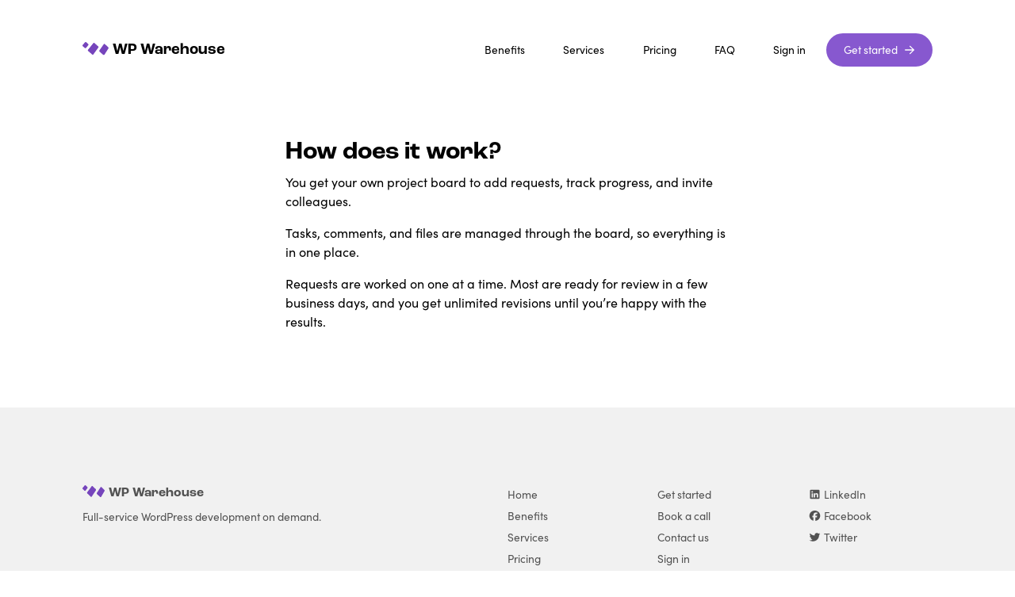

--- FILE ---
content_type: text/html; charset=UTF-8
request_url: https://wp-warehouse.com/faqs/how-does-it-work/
body_size: 7517
content:
<!doctype html>
<html lang="en-US">
<head>
  <meta charset="UTF-8">
  <meta name="viewport" content="width=device-width, initial-scale=1">
  <link rel="profile" href="https://gmpg.org/xfn/11">

  <!-- Bing Verification -->
  <meta name="msvalidate.01" content="835F23F7C5D01EF79790A5E9C28B8465" />

  <meta name='robots' content='index, follow, max-image-preview:large, max-snippet:-1, max-video-preview:-1' />

	<!-- This site is optimized with the Yoast SEO plugin v26.6 - https://yoast.com/wordpress/plugins/seo/ -->
	<title>How does it work? - WP Warehouse</title>
	<link rel="canonical" href="https://wp-warehouse.com/faqs/how-does-it-work/" />
	<meta property="og:locale" content="en_US" />
	<meta property="og:type" content="article" />
	<meta property="og:title" content="How does it work? - WP Warehouse" />
	<meta property="og:description" content="You get your own project board to add requests, track progress, and invite colleagues. Tasks, comments, and files are managed through the board, so everything is in one place. Requests are worked on one at a time. Most are ready for review in a few business days, and you get unlimited revisions until you&#8217;re happy [&hellip;]" />
	<meta property="og:url" content="https://wp-warehouse.com/faqs/how-does-it-work/" />
	<meta property="og:site_name" content="WP Warehouse" />
	<meta property="article:publisher" content="https://www.facebook.com/thewpwarehouse" />
	<meta property="article:modified_time" content="2023-01-05T20:05:36+00:00" />
	<meta property="og:image" content="https://wp-warehouse.com/wp-content/uploads/2024/09/og-img-4.png" />
	<meta property="og:image:width" content="1200" />
	<meta property="og:image:height" content="675" />
	<meta property="og:image:type" content="image/png" />
	<meta name="twitter:card" content="summary_large_image" />
	<meta name="twitter:site" content="@wp_warehouse" />
	<meta name="twitter:label1" content="Est. reading time" />
	<meta name="twitter:data1" content="1 minute" />
	<script type="application/ld+json" class="yoast-schema-graph">{"@context":"https://schema.org","@graph":[{"@type":"WebPage","@id":"https://wp-warehouse.com/faqs/how-does-it-work/","url":"https://wp-warehouse.com/faqs/how-does-it-work/","name":"How does it work? - WP Warehouse","isPartOf":{"@id":"https://wp-warehouse.com/#website"},"datePublished":"2022-12-11T01:37:09+00:00","dateModified":"2023-01-05T20:05:36+00:00","breadcrumb":{"@id":"https://wp-warehouse.com/faqs/how-does-it-work/#breadcrumb"},"inLanguage":"en-US","potentialAction":[{"@type":"ReadAction","target":["https://wp-warehouse.com/faqs/how-does-it-work/"]}]},{"@type":"BreadcrumbList","@id":"https://wp-warehouse.com/faqs/how-does-it-work/#breadcrumb","itemListElement":[{"@type":"ListItem","position":1,"name":"Home","item":"https://wp-warehouse.com/"},{"@type":"ListItem","position":2,"name":"FAQs","item":"https://wp-warehouse.com/faqs/"},{"@type":"ListItem","position":3,"name":"How does it work?"}]},{"@type":"WebSite","@id":"https://wp-warehouse.com/#website","url":"https://wp-warehouse.com/","name":"WP Warehouse","description":"We build websites.","publisher":{"@id":"https://wp-warehouse.com/#organization"},"potentialAction":[{"@type":"SearchAction","target":{"@type":"EntryPoint","urlTemplate":"https://wp-warehouse.com/?s={search_term_string}"},"query-input":{"@type":"PropertyValueSpecification","valueRequired":true,"valueName":"search_term_string"}}],"inLanguage":"en-US"},{"@type":"Organization","@id":"https://wp-warehouse.com/#organization","name":"WP Warehouse","url":"https://wp-warehouse.com/","logo":{"@type":"ImageObject","inLanguage":"en-US","@id":"https://wp-warehouse.com/#/schema/logo/image/","url":"https://wp-warehouse.com/wp-content/uploads/2024/09/avatar.png","contentUrl":"https://wp-warehouse.com/wp-content/uploads/2024/09/avatar.png","width":900,"height":900,"caption":"WP Warehouse"},"image":{"@id":"https://wp-warehouse.com/#/schema/logo/image/"},"sameAs":["https://www.facebook.com/thewpwarehouse","https://x.com/wp_warehouse","https://www.linkedin.com/company/wpwarehouse/"]}]}</script>
	<!-- / Yoast SEO plugin. -->


<link rel='dns-prefetch' href='//www.googletagmanager.com' />
<link rel="alternate" type="application/rss+xml" title="WP Warehouse &raquo; Feed" href="https://wp-warehouse.com/feed/" />
<link rel="alternate" type="application/rss+xml" title="WP Warehouse &raquo; Comments Feed" href="https://wp-warehouse.com/comments/feed/" />
<link rel="alternate" title="oEmbed (JSON)" type="application/json+oembed" href="https://wp-warehouse.com/wp-json/oembed/1.0/embed?url=https%3A%2F%2Fwp-warehouse.com%2Ffaqs%2Fhow-does-it-work%2F" />
<link rel="alternate" title="oEmbed (XML)" type="text/xml+oembed" href="https://wp-warehouse.com/wp-json/oembed/1.0/embed?url=https%3A%2F%2Fwp-warehouse.com%2Ffaqs%2Fhow-does-it-work%2F&#038;format=xml" />
<style id='wp-img-auto-sizes-contain-inline-css'>
img:is([sizes=auto i],[sizes^="auto," i]){contain-intrinsic-size:3000px 1500px}
/*# sourceURL=wp-img-auto-sizes-contain-inline-css */
</style>
<style id='wp-block-library-inline-css'>
:root{--wp-block-synced-color:#7a00df;--wp-block-synced-color--rgb:122,0,223;--wp-bound-block-color:var(--wp-block-synced-color);--wp-editor-canvas-background:#ddd;--wp-admin-theme-color:#007cba;--wp-admin-theme-color--rgb:0,124,186;--wp-admin-theme-color-darker-10:#006ba1;--wp-admin-theme-color-darker-10--rgb:0,107,160.5;--wp-admin-theme-color-darker-20:#005a87;--wp-admin-theme-color-darker-20--rgb:0,90,135;--wp-admin-border-width-focus:2px}@media (min-resolution:192dpi){:root{--wp-admin-border-width-focus:1.5px}}.wp-element-button{cursor:pointer}:root .has-very-light-gray-background-color{background-color:#eee}:root .has-very-dark-gray-background-color{background-color:#313131}:root .has-very-light-gray-color{color:#eee}:root .has-very-dark-gray-color{color:#313131}:root .has-vivid-green-cyan-to-vivid-cyan-blue-gradient-background{background:linear-gradient(135deg,#00d084,#0693e3)}:root .has-purple-crush-gradient-background{background:linear-gradient(135deg,#34e2e4,#4721fb 50%,#ab1dfe)}:root .has-hazy-dawn-gradient-background{background:linear-gradient(135deg,#faaca8,#dad0ec)}:root .has-subdued-olive-gradient-background{background:linear-gradient(135deg,#fafae1,#67a671)}:root .has-atomic-cream-gradient-background{background:linear-gradient(135deg,#fdd79a,#004a59)}:root .has-nightshade-gradient-background{background:linear-gradient(135deg,#330968,#31cdcf)}:root .has-midnight-gradient-background{background:linear-gradient(135deg,#020381,#2874fc)}:root{--wp--preset--font-size--normal:16px;--wp--preset--font-size--huge:42px}.has-regular-font-size{font-size:1em}.has-larger-font-size{font-size:2.625em}.has-normal-font-size{font-size:var(--wp--preset--font-size--normal)}.has-huge-font-size{font-size:var(--wp--preset--font-size--huge)}.has-text-align-center{text-align:center}.has-text-align-left{text-align:left}.has-text-align-right{text-align:right}.has-fit-text{white-space:nowrap!important}#end-resizable-editor-section{display:none}.aligncenter{clear:both}.items-justified-left{justify-content:flex-start}.items-justified-center{justify-content:center}.items-justified-right{justify-content:flex-end}.items-justified-space-between{justify-content:space-between}.screen-reader-text{border:0;clip-path:inset(50%);height:1px;margin:-1px;overflow:hidden;padding:0;position:absolute;width:1px;word-wrap:normal!important}.screen-reader-text:focus{background-color:#ddd;clip-path:none;color:#444;display:block;font-size:1em;height:auto;left:5px;line-height:normal;padding:15px 23px 14px;text-decoration:none;top:5px;width:auto;z-index:100000}html :where(.has-border-color){border-style:solid}html :where([style*=border-top-color]){border-top-style:solid}html :where([style*=border-right-color]){border-right-style:solid}html :where([style*=border-bottom-color]){border-bottom-style:solid}html :where([style*=border-left-color]){border-left-style:solid}html :where([style*=border-width]){border-style:solid}html :where([style*=border-top-width]){border-top-style:solid}html :where([style*=border-right-width]){border-right-style:solid}html :where([style*=border-bottom-width]){border-bottom-style:solid}html :where([style*=border-left-width]){border-left-style:solid}html :where(img[class*=wp-image-]){height:auto;max-width:100%}:where(figure){margin:0 0 1em}html :where(.is-position-sticky){--wp-admin--admin-bar--position-offset:var(--wp-admin--admin-bar--height,0px)}@media screen and (max-width:600px){html :where(.is-position-sticky){--wp-admin--admin-bar--position-offset:0px}}

/*# sourceURL=wp-block-library-inline-css */
</style><style id='global-styles-inline-css'>
:root{--wp--preset--aspect-ratio--square: 1;--wp--preset--aspect-ratio--4-3: 4/3;--wp--preset--aspect-ratio--3-4: 3/4;--wp--preset--aspect-ratio--3-2: 3/2;--wp--preset--aspect-ratio--2-3: 2/3;--wp--preset--aspect-ratio--16-9: 16/9;--wp--preset--aspect-ratio--9-16: 9/16;--wp--preset--color--black: #000000;--wp--preset--color--cyan-bluish-gray: #abb8c3;--wp--preset--color--white: #ffffff;--wp--preset--color--pale-pink: #f78da7;--wp--preset--color--vivid-red: #cf2e2e;--wp--preset--color--luminous-vivid-orange: #ff6900;--wp--preset--color--luminous-vivid-amber: #fcb900;--wp--preset--color--light-green-cyan: #7bdcb5;--wp--preset--color--vivid-green-cyan: #00d084;--wp--preset--color--pale-cyan-blue: #8ed1fc;--wp--preset--color--vivid-cyan-blue: #0693e3;--wp--preset--color--vivid-purple: #9b51e0;--wp--preset--gradient--vivid-cyan-blue-to-vivid-purple: linear-gradient(135deg,rgb(6,147,227) 0%,rgb(155,81,224) 100%);--wp--preset--gradient--light-green-cyan-to-vivid-green-cyan: linear-gradient(135deg,rgb(122,220,180) 0%,rgb(0,208,130) 100%);--wp--preset--gradient--luminous-vivid-amber-to-luminous-vivid-orange: linear-gradient(135deg,rgb(252,185,0) 0%,rgb(255,105,0) 100%);--wp--preset--gradient--luminous-vivid-orange-to-vivid-red: linear-gradient(135deg,rgb(255,105,0) 0%,rgb(207,46,46) 100%);--wp--preset--gradient--very-light-gray-to-cyan-bluish-gray: linear-gradient(135deg,rgb(238,238,238) 0%,rgb(169,184,195) 100%);--wp--preset--gradient--cool-to-warm-spectrum: linear-gradient(135deg,rgb(74,234,220) 0%,rgb(151,120,209) 20%,rgb(207,42,186) 40%,rgb(238,44,130) 60%,rgb(251,105,98) 80%,rgb(254,248,76) 100%);--wp--preset--gradient--blush-light-purple: linear-gradient(135deg,rgb(255,206,236) 0%,rgb(152,150,240) 100%);--wp--preset--gradient--blush-bordeaux: linear-gradient(135deg,rgb(254,205,165) 0%,rgb(254,45,45) 50%,rgb(107,0,62) 100%);--wp--preset--gradient--luminous-dusk: linear-gradient(135deg,rgb(255,203,112) 0%,rgb(199,81,192) 50%,rgb(65,88,208) 100%);--wp--preset--gradient--pale-ocean: linear-gradient(135deg,rgb(255,245,203) 0%,rgb(182,227,212) 50%,rgb(51,167,181) 100%);--wp--preset--gradient--electric-grass: linear-gradient(135deg,rgb(202,248,128) 0%,rgb(113,206,126) 100%);--wp--preset--gradient--midnight: linear-gradient(135deg,rgb(2,3,129) 0%,rgb(40,116,252) 100%);--wp--preset--font-size--small: 13px;--wp--preset--font-size--medium: 20px;--wp--preset--font-size--large: 36px;--wp--preset--font-size--x-large: 42px;--wp--preset--spacing--20: 0.44rem;--wp--preset--spacing--30: 0.67rem;--wp--preset--spacing--40: 1rem;--wp--preset--spacing--50: 1.5rem;--wp--preset--spacing--60: 2.25rem;--wp--preset--spacing--70: 3.38rem;--wp--preset--spacing--80: 5.06rem;--wp--preset--shadow--natural: 6px 6px 9px rgba(0, 0, 0, 0.2);--wp--preset--shadow--deep: 12px 12px 50px rgba(0, 0, 0, 0.4);--wp--preset--shadow--sharp: 6px 6px 0px rgba(0, 0, 0, 0.2);--wp--preset--shadow--outlined: 6px 6px 0px -3px rgb(255, 255, 255), 6px 6px rgb(0, 0, 0);--wp--preset--shadow--crisp: 6px 6px 0px rgb(0, 0, 0);}:where(.is-layout-flex){gap: 0.5em;}:where(.is-layout-grid){gap: 0.5em;}body .is-layout-flex{display: flex;}.is-layout-flex{flex-wrap: wrap;align-items: center;}.is-layout-flex > :is(*, div){margin: 0;}body .is-layout-grid{display: grid;}.is-layout-grid > :is(*, div){margin: 0;}:where(.wp-block-columns.is-layout-flex){gap: 2em;}:where(.wp-block-columns.is-layout-grid){gap: 2em;}:where(.wp-block-post-template.is-layout-flex){gap: 1.25em;}:where(.wp-block-post-template.is-layout-grid){gap: 1.25em;}.has-black-color{color: var(--wp--preset--color--black) !important;}.has-cyan-bluish-gray-color{color: var(--wp--preset--color--cyan-bluish-gray) !important;}.has-white-color{color: var(--wp--preset--color--white) !important;}.has-pale-pink-color{color: var(--wp--preset--color--pale-pink) !important;}.has-vivid-red-color{color: var(--wp--preset--color--vivid-red) !important;}.has-luminous-vivid-orange-color{color: var(--wp--preset--color--luminous-vivid-orange) !important;}.has-luminous-vivid-amber-color{color: var(--wp--preset--color--luminous-vivid-amber) !important;}.has-light-green-cyan-color{color: var(--wp--preset--color--light-green-cyan) !important;}.has-vivid-green-cyan-color{color: var(--wp--preset--color--vivid-green-cyan) !important;}.has-pale-cyan-blue-color{color: var(--wp--preset--color--pale-cyan-blue) !important;}.has-vivid-cyan-blue-color{color: var(--wp--preset--color--vivid-cyan-blue) !important;}.has-vivid-purple-color{color: var(--wp--preset--color--vivid-purple) !important;}.has-black-background-color{background-color: var(--wp--preset--color--black) !important;}.has-cyan-bluish-gray-background-color{background-color: var(--wp--preset--color--cyan-bluish-gray) !important;}.has-white-background-color{background-color: var(--wp--preset--color--white) !important;}.has-pale-pink-background-color{background-color: var(--wp--preset--color--pale-pink) !important;}.has-vivid-red-background-color{background-color: var(--wp--preset--color--vivid-red) !important;}.has-luminous-vivid-orange-background-color{background-color: var(--wp--preset--color--luminous-vivid-orange) !important;}.has-luminous-vivid-amber-background-color{background-color: var(--wp--preset--color--luminous-vivid-amber) !important;}.has-light-green-cyan-background-color{background-color: var(--wp--preset--color--light-green-cyan) !important;}.has-vivid-green-cyan-background-color{background-color: var(--wp--preset--color--vivid-green-cyan) !important;}.has-pale-cyan-blue-background-color{background-color: var(--wp--preset--color--pale-cyan-blue) !important;}.has-vivid-cyan-blue-background-color{background-color: var(--wp--preset--color--vivid-cyan-blue) !important;}.has-vivid-purple-background-color{background-color: var(--wp--preset--color--vivid-purple) !important;}.has-black-border-color{border-color: var(--wp--preset--color--black) !important;}.has-cyan-bluish-gray-border-color{border-color: var(--wp--preset--color--cyan-bluish-gray) !important;}.has-white-border-color{border-color: var(--wp--preset--color--white) !important;}.has-pale-pink-border-color{border-color: var(--wp--preset--color--pale-pink) !important;}.has-vivid-red-border-color{border-color: var(--wp--preset--color--vivid-red) !important;}.has-luminous-vivid-orange-border-color{border-color: var(--wp--preset--color--luminous-vivid-orange) !important;}.has-luminous-vivid-amber-border-color{border-color: var(--wp--preset--color--luminous-vivid-amber) !important;}.has-light-green-cyan-border-color{border-color: var(--wp--preset--color--light-green-cyan) !important;}.has-vivid-green-cyan-border-color{border-color: var(--wp--preset--color--vivid-green-cyan) !important;}.has-pale-cyan-blue-border-color{border-color: var(--wp--preset--color--pale-cyan-blue) !important;}.has-vivid-cyan-blue-border-color{border-color: var(--wp--preset--color--vivid-cyan-blue) !important;}.has-vivid-purple-border-color{border-color: var(--wp--preset--color--vivid-purple) !important;}.has-vivid-cyan-blue-to-vivid-purple-gradient-background{background: var(--wp--preset--gradient--vivid-cyan-blue-to-vivid-purple) !important;}.has-light-green-cyan-to-vivid-green-cyan-gradient-background{background: var(--wp--preset--gradient--light-green-cyan-to-vivid-green-cyan) !important;}.has-luminous-vivid-amber-to-luminous-vivid-orange-gradient-background{background: var(--wp--preset--gradient--luminous-vivid-amber-to-luminous-vivid-orange) !important;}.has-luminous-vivid-orange-to-vivid-red-gradient-background{background: var(--wp--preset--gradient--luminous-vivid-orange-to-vivid-red) !important;}.has-very-light-gray-to-cyan-bluish-gray-gradient-background{background: var(--wp--preset--gradient--very-light-gray-to-cyan-bluish-gray) !important;}.has-cool-to-warm-spectrum-gradient-background{background: var(--wp--preset--gradient--cool-to-warm-spectrum) !important;}.has-blush-light-purple-gradient-background{background: var(--wp--preset--gradient--blush-light-purple) !important;}.has-blush-bordeaux-gradient-background{background: var(--wp--preset--gradient--blush-bordeaux) !important;}.has-luminous-dusk-gradient-background{background: var(--wp--preset--gradient--luminous-dusk) !important;}.has-pale-ocean-gradient-background{background: var(--wp--preset--gradient--pale-ocean) !important;}.has-electric-grass-gradient-background{background: var(--wp--preset--gradient--electric-grass) !important;}.has-midnight-gradient-background{background: var(--wp--preset--gradient--midnight) !important;}.has-small-font-size{font-size: var(--wp--preset--font-size--small) !important;}.has-medium-font-size{font-size: var(--wp--preset--font-size--medium) !important;}.has-large-font-size{font-size: var(--wp--preset--font-size--large) !important;}.has-x-large-font-size{font-size: var(--wp--preset--font-size--x-large) !important;}
/*# sourceURL=global-styles-inline-css */
</style>

<style id='classic-theme-styles-inline-css'>
/*! This file is auto-generated */
.wp-block-button__link{color:#fff;background-color:#32373c;border-radius:9999px;box-shadow:none;text-decoration:none;padding:calc(.667em + 2px) calc(1.333em + 2px);font-size:1.125em}.wp-block-file__button{background:#32373c;color:#fff;text-decoration:none}
/*# sourceURL=/wp-includes/css/classic-themes.min.css */
</style>
<link rel='stylesheet' id='wpwh_css-css' href='https://wp-warehouse.com/wp-content/themes/wpwh/style_sass.css?ver=2.0.81' media='all' />
<link rel='stylesheet' id='wpwarehouse-style-css' href='https://wp-warehouse.com/wp-content/themes/wpwh/style.css?ver=2.0.81' media='all' />
<link rel='stylesheet' id='wp-block-paragraph-css' href='https://wp-warehouse.com/wp-includes/blocks/paragraph/style.min.css?ver=6.9' media='all' />
<script async src="https://wp-warehouse.com/wp-content/plugins/burst-statistics/assets/js/timeme/timeme.min.js?ver=1767131172" id="burst-timeme-js"></script>
<script async src="https://wp-warehouse.com/wp-content/uploads/burst/js/burst.min.js?ver=1768949624" id="burst-js"></script>

<!-- Google tag (gtag.js) snippet added by Site Kit -->
<!-- Google Analytics snippet added by Site Kit -->
<script src="https://www.googletagmanager.com/gtag/js?id=G-FQ05S1WQY3" id="google_gtagjs-js" async></script>
<script id="google_gtagjs-js-after">
window.dataLayer = window.dataLayer || [];function gtag(){dataLayer.push(arguments);}
gtag("set","linker",{"domains":["wp-warehouse.com"]});
gtag("js", new Date());
gtag("set", "developer_id.dZTNiMT", true);
gtag("config", "G-FQ05S1WQY3");
//# sourceURL=google_gtagjs-js-after
</script>
<link rel="https://api.w.org/" href="https://wp-warehouse.com/wp-json/" /><link rel="alternate" title="JSON" type="application/json" href="https://wp-warehouse.com/wp-json/wp/v2/faqs/99" /><link rel="EditURI" type="application/rsd+xml" title="RSD" href="https://wp-warehouse.com/xmlrpc.php?rsd" />
<link rel='shortlink' href='https://wp-warehouse.com/?p=99' />
<meta name="generator" content="Site Kit by Google 1.168.0" />
<link rel="icon" type="image/png" sizes="32x32" href="https://wp-warehouse.com/wp-content/themes/wpwh/favicon/favicon-32x32.png?ver=2.0.81">
<link rel="icon" type="image/png" sizes="16x16" href="https://wp-warehouse.com/wp-content/themes/wpwh/favicon/favicon-16x16.png?ver=2.0.81">
<link rel="shortcut icon" href="https://wp-warehouse.com/wp-content/themes/wpwh/favicon/favicon.ico?ver=2.0.81">
<meta name="theme-color" content="#ffffff">
<style>.user_show{display:none !important;}.admin_show{display:none !important;}</style>
  <script src="https://kit.fontawesome.com/8c400e1808.js" crossorigin="anonymous"></script>
  <link rel="stylesheet" href="https://use.typekit.net/lta6wbv.css">

  <link href="https://assets.calendly.com/assets/external/widget.css" rel="stylesheet">
  <script src="https://assets.calendly.com/assets/external/widget.js" type="text/javascript" async></script>
  
      <!-- Global site tag (gtag.js) - Google Analytics -->
    <!-- <script async src="https://www.googletagmanager.com/gtag/js?id=G-FQ05S1WQY3"></script>
    <script>
      window.dataLayer = window.dataLayer || [];
      function gtag(){dataLayer.push(arguments);}
      gtag('js', new Date());

      gtag('config', 'G-FQ05S1WQY3');
    </script> -->
  </head>

<body class="wp-singular faqs-template-default single single-faqs postid-99 wp-theme-wpwh no-sidebar" data-burst_id="99" data-burst_type="faqs">
<div id="page" class="site">
  <a class="skip-link screen-reader-text" href="#primary">Skip to content</a>

  <div class="header_wrapper header_01">
    <header class="site_header">
      <div class="content_width">

        <div class="header_cols cols ms_cols cols_baseline">
          <div class="col">
            <a class="site_header_logo remove_border_bottom" href="https://wp-warehouse.com/">
              <h3 class="h4 margin_b_0 no_wrap" style="line-height:1;/*font-size:1.15rem;*/">
                <!-- <img src="https://wp-warehouse.com/wp-content/themes/wpwh/images/wpwh-logo-05-min.svg" aria-hidden="true" style="width:3.5rem;vertical-align:bottom;"> &nbsp; -->
                <img src="https://wp-warehouse.com/wp-content/themes/wpwh/images/logo_wpwh_mark_3.svg" aria-hidden="true" style="width:1.75em;vertical-align:middle;margin-top:-0.25em;margin-right:0.05em;">
                <!-- <svg style="fill:var(--purple_600);width:2.5rem;vertical-align:middle;" aria-hidden="true" xmlns="http://www.w3.org/2000/svg" viewBox="0 0 501 459">
                  <g>
                    <g>
                      <polygon points="479 250 487.9 327.13 212.99 329.95 178 179 194.94 340.46 47 459 322 440 501 327 479 250"/>
                      <polygon points="132 0 0 152 21 290 14 158 132 0"/>
                    </g>
                    <path d="M150.83,40.9l56.87,7,69.54,154,.93.05,1.27-145.27,46,5.66L395,208.07l.82,0-7.52-138,41.05,5,6,198.37-50.78-.94L317.57,129.85l-.86-.08-.35,141.57-56.51-1Z"/>
                  </g>
                </svg> -->

                WP Warehouse              </h3>
            </a>
          </div>

          <div class="col text_small" style="margin-right:0;">
            <a href="#" class="ml_hide text_100 remove_border_bottom js_site_header_nav_btn">
              <span class="fa-solid fa-fw fa-bars"></span>
            </a>

            <nav class="site_header_nav js_site_header_nav">
              <p class="ml_hide" style="text-align:right;">
                <a href="#" class="text_100 remove_border_bottom js_site_header_nav_btn">
                  <span class="fa-solid fa-fw fa-times"></span>
                </a>
              </p>
              <!-- <button class="menu-toggle" aria-controls="primary-menu" aria-expanded="false">Primary Menu</button> -->
              <div class="menu-menu-1-container"><ul id="primary-menu" class="menu"><li id="menu-item-198" class="ml_hide menu-item menu-item-type-post_type menu-item-object-page menu-item-home menu-item-198"><a href="https://wp-warehouse.com/">Home</a></li>
<li id="menu-item-94" class="menu-item menu-item-type-custom menu-item-object-custom menu-item-94"><a href="/#a_benefits">Benefits</a></li>
<li id="menu-item-14" class="menu-item menu-item-type-custom menu-item-object-custom menu-item-14"><a href="/#a_services">Services</a></li>
<li id="menu-item-15" class="menu-item menu-item-type-custom menu-item-object-custom menu-item-15"><a href="/#a_pricing">Pricing</a></li>
<li id="menu-item-96" class="menu-item menu-item-type-custom menu-item-object-custom menu-item-96"><a href="/#a_faq">FAQ</a></li>
<li id="menu-item-194" class="user_hide menu-item menu-item-type-custom menu-item-object-custom menu-item-194"><a href="/wp-login.php">Sign in</a></li>
<li id="menu-item-195" class="site_header_nav_btn user_hide menu-item menu-item-type-post_type menu-item-object-page menu-item-195"><a href="https://wp-warehouse.com/get-started/">Get started   <i class="fa-regular fa-arrow-right"></i></a></li>
<li id="menu-item-196" class="site_header_nav_btn user_show menu-item menu-item-type-post_type menu-item-object-page menu-item-196"><a href="https://wp-warehouse.com/account/"><i class="fa-light fa-lg fa-user-circle"></i>   My account</a></li>
</ul></div>            </nav><!-- #site-navigation -->
          </div>

        </div>

      </div>
    </header><!-- #masthead -->

    
  </div>

  
	<main id="primary" class="site-main">

		
<article id="post-99" class="post-99 faqs type-faqs status-publish hentry">
	<header class="entry-header">
		<h1 class="entry-title">How does it work?</h1>	</header><!-- .entry-header -->

	
	<div class="entry-content">
		
<p>You get your own project board to add requests, track progress, and invite colleagues.</p>



<p>Tasks, comments, and files are managed through the board, so everything is in one place.</p>



<p>Requests are worked on one at a time. Most are ready for review in a few business days, and you get unlimited revisions until you&#8217;re happy with the results.</p>
	</div><!-- .entry-content -->

	<!-- <footer class="entry-footer">
			</footer> --><!-- .entry-footer -->
</article><!-- #post-99 -->

	</main><!-- #main -->


  
  <footer class="site_footer pad_tb_200 bg_gray_100 ml_text_small color_gray_600">
    <div class="content_width pad_tb_400">



      <div class="cols cols_pad_large">
        <div class="col_50 margin_b_200">
          <h5>
            <a href="/" class="remove_border_bottom">
              <img src="https://wp-warehouse.com/wp-content/themes/wpwh/images/logo_wpwh_mark_3.svg" aria-hidden="true" style="width:1.75em;vertical-align:middle;margin-top:-0.25em;margin-right:0.05em;">
              <!-- <br> -->
              WP Warehouse            </h5>
          </a>

          <p>Full-service WordPress development on&nbsp;demand.</p>

        </div>

        <div class="col_50 cols_3 ms_cols_2">
          <div class="col margin_b_200">
            <ul class="remove_bullets remove_border_bottom" style="line-height:2;">
              <li><a href="/">Home</a></li>
              <li><a href="/#a_benefits">Benefits</a></li>
              <li><a href="/#a_services">Services</a></li>
              <li><a href="/#a_pricing">Pricing</a></li>
              <li><a href="/#a_faq">FAQ</a></li>
              <!-- <li><a href="_______">Terms & conditions</a></li>
              <li><a href="_______">Privacy policy</a></li> -->
            </ul>
          </div>

          <div class="col margin_b_200">
            <ul class="remove_bullets remove_border_bottom" style="line-height:2;">
              <li><a href="/get-started">Get started</a></li>
              <li><a href="" onclick="Calendly.initPopupWidget({url: 'https://calendly.com/wpwh/30min?background_color=ffffff&text_color=000000&primary_color=8758cf'});return false;">Book a call</a></li>
              <li><a href="/contact">Contact us</a></li>
              <li><a href="/account">Sign in</a></li>
            </ul>
          </div>

          <div class="col margin_b_200">
            <ul class="remove_bullets remove_border_bottom" style="line-height:2;">
              <li><a href="https://www.linkedin.com/company/wpwarehouse/" target="_blank"><i class="fa-brands fa-fw fa-linkedin"></i> LinkedIn</a></li>
              <li><a href="https://www.facebook.com/thewpwarehouse" target="_blank"><i class="fa-brands fa-fw fa-facebook"></i> Facebook</a></li>
              <li><a href="https://twitter.com/wp_warehouse" target="_blank"><i class="fa-brands fa-fw fa-twitter"></i> Twitter</a></li>
            </ul>
          </div>

        </div>
      </div>

    </div>

    <div class="content_width color_gray">
      <p>
        &copy; Copyright 2026 <a class="remove_border_bottom" href="https://wp-warehouse.com/">WP Warehouse</a>.
        <br class="ml_hide" />
        All rights reserved.
      </p>
    </div>
  </footer>
</div><!-- #page -->

<script src="https://ajax.googleapis.com/ajax/libs/jquery/3.3.1/jquery.min.js"></script>

<script type="speculationrules">
{"prefetch":[{"source":"document","where":{"and":[{"href_matches":"/*"},{"not":{"href_matches":["/wp-*.php","/wp-admin/*","/wp-content/uploads/*","/wp-content/*","/wp-content/plugins/*","/wp-content/themes/wpwh/*","/*\\?(.+)"]}},{"not":{"selector_matches":"a[rel~=\"nofollow\"]"}},{"not":{"selector_matches":".no-prefetch, .no-prefetch a"}}]},"eagerness":"conservative"}]}
</script>
<script src="https://wp-warehouse.com/wp-content/themes/wpwh/js/theme.js?ver=2.0.81" id="wpwh_js-js"></script>

<!-- <script src="https://cdnjs.cloudflare.com/ajax/libs/slick-carousel/1.9.0/slick.min.js"></script> -->
<!-- <script src="https://wp-warehouse.com/wp-content/themes/wpwh/js/jquery.adopt.min.js"></script> -->
<!-- <script src="https://wp-warehouse.com/wp-content/themes/wpwh/js/theme.js"></script> -->

<script>(function(){function c(){var b=a.contentDocument||a.contentWindow.document;if(b){var d=b.createElement('script');d.innerHTML="window.__CF$cv$params={r:'9c173a7a8b60452a',t:'MTc2OTAwMjg3OS4wMDAwMDA='};var a=document.createElement('script');a.nonce='';a.src='/cdn-cgi/challenge-platform/scripts/jsd/main.js';document.getElementsByTagName('head')[0].appendChild(a);";b.getElementsByTagName('head')[0].appendChild(d)}}if(document.body){var a=document.createElement('iframe');a.height=1;a.width=1;a.style.position='absolute';a.style.top=0;a.style.left=0;a.style.border='none';a.style.visibility='hidden';document.body.appendChild(a);if('loading'!==document.readyState)c();else if(window.addEventListener)document.addEventListener('DOMContentLoaded',c);else{var e=document.onreadystatechange||function(){};document.onreadystatechange=function(b){e(b);'loading'!==document.readyState&&(document.onreadystatechange=e,c())}}}})();</script></body>
</html>


--- FILE ---
content_type: text/css
request_url: https://wp-warehouse.com/wp-content/themes/wpwh/style_sass.css?ver=2.0.81
body_size: 8102
content:
a,abbr,acronym,address,applet,article,aside,big,blockquote,body,caption,cite,code,dd,del,details,dfn,div,dl,dt,em,fieldset,figcaption,figure,font,footer,form,h1,h2,h3,h4,h5,h6,header,hgroup,html,iframe,ins,kbd,label,legend,li,menu,nav,object,ol,p,pre,q,s,samp,section,small,span,strike,strong,sub,sup,table,tbody,td,tfoot,th,thead,tr,tt,ul,var{border:0;margin:0;padding:0;font-family:inherit;font-size:100%;font-style:inherit;font-weight:inherit;vertical-align:baseline}body{line-height:1}table{border-collapse:separate;border-spacing:0}caption,td,th{font-weight:normal;text-align:left}blockquote,q{quotes:"" ""}blockquote:after,blockquote:before,q:after,q:before{content:""}a img{border:0}input,select,textarea{font-family:inherit;font-size:100%;font-weight:inherit;color:inherit;outline:none;-webkit-appearance:none;-webkit-border-radius:0}input[type=checkbox]{-webkit-appearance:checkbox}input[type=radio]{-webkit-appearance:radio}:root{--black:#000000;--white:#ffffff;--gray_50:#f5f5f5;--gray_100:#F1F1F1;--gray_200:#e5e5e5;--gray_300:#d4d4d4;--gray_400:#a3a3a3;--gray_500:#737373;--gray_600:#525252;--gray_700:#404040;--gray_800:#262626;--gray_900:#171717;--red_50:#fef2f2;--red_100:#fee2e2;--red_200:#fecaca;--red_300:#fca5a5;--red_400:#f87171;--red_500:#ef4444;--red_600:#dc2626;--red_700:#b91c1c;--red_800:#991b1b;--red_900:#7f1d1d;--yellow_50:#fefce8;--yellow_100:#fef9c3;--yellow_200:#fef08a;--yellow_300:#fde047;--yellow_400:#facc15;--yellow_500:#eab308;--yellow_600:#ca8a04;--yellow_700:#a16207;--yellow_800:#854d0e;--yellow_900:#713f12;--green_50:#f0fdf4;--green_100:#dcfce7;--green_200:#bbf7d0;--green_300:#86efac;--green_400:#4ade80;--green_500:#22c55e;--green_600:#16a34a;--green_700:#15803d;--green_800:#166534;--green_900:#14532d;--blue_50:#eff6ff;--blue_100:#dbeafe;--blue_200:#bfdbfe;--blue_300:#93c5fd;--blue_400:#60a5fa;--blue_500:#3b82f6;--blue_600:#2563eb;--blue_700:#1d4ed8;--blue_800:#1e40af;--blue_900:#1e3a8a;--purple_50:#f6f5fd;--purple_100:#efecfb;--purple_200:#e2ddf7;--purple_300:#ccc1f1;--purple_400:#b29de8;--purple_500:#9370db;--purple_600:#8758cf;--purple_700:#7645bc;--purple_800:#623a9d;--purple_900:#523181}html{font-size:112.5%}@media screen and (min-width:767px){html{font-size:87.5%}}@media screen and (min-width:920px){html{font-size:93.75%}}@media screen and (min-width:1120px){html{font-size:100%}}@media screen and (min-width:1390px){html{font-size:110.9375%}}@media screen and (min-width:1590px){html{font-size:115.625%}}body{font-family:var(--body_font);font-weight:var(--body_weight);line-height:var(--line_height);color:var(--body_color)}blockquote,ol,p,ul{margin-bottom:var(--ws_100);max-width:35em}blockquote.ml_text_center,blockquote.text_center,ol.ml_text_center,ol.text_center,p.ml_text_center,p.text_center,ul.ml_text_center,ul.text_center{margin-left:auto;margin-right:auto}.h1,.h2,.h3,.h4,.text_300,.text_400,.text_500,.text_600,.text_700,h1,h2,h3{line-height:1.25;letter-spacing:-0.02em}.h1,.h2,.h3,.h4,.h5,.h6,h1,h2,h3,h4,h5,h6{margin-top:3rem;margin-bottom:var(--ws_50);font-family:var(--headers_font);font-weight:var(--headers_weight)}.h1:first-child,.h2:first-child,.h3:first-child,.h4:first-child,.h5:first-child,.h6:first-child,h1:first-child,h2:first-child,h3:first-child,h4:first-child,h5:first-child,h6:first-child{margin-top:0}.h1,h1{margin-top:0;font-size:var(--ts_500)}.h2,h2{font-size:var(--ts_400)}.h3,h3{font-size:var(--ts_300)}.h4,h4{font-size:var(--ts_200)}.h5,.h6,h5,h6{font-size:1rem}.text_50,.text_xs{font-size:var(--ts_50)}.text_75,.text_small,small{font-size:var(--ts_75)}.text_100{font-size:1rem;letter-spacing:0}.text_150{font-size:var(--ts_150)}.text_200{font-size:var(--ts_200)}.text_300{font-size:var(--ts_300)}.text_400{font-size:var(--ts_400)}.text_500{font-size:var(--ts_500)}.text_600{font-size:var(--ts_600)}.text_700{font-size:var(--ts_700)}.text_italic,em{font-style:italic}.text_bold,strong{font-weight:var(--bold_weight)}.text_body{font-family:var(--body_font)}.text_weight{font-weight:var(--body_weight)}.text_uppercase{text-transform:uppercase;letter-spacing:0.06em}.text_center{text-align:center}.text_center blockquote,.text_center ol,.text_center p,.text_center ul{margin-left:auto;margin-right:auto}.no_wrap{white-space:nowrap}.ms_text_center{text-align:center}@media screen and (min-width:767px){.ms_text_center{text-align:initial}}.text_mono{font-family:var(--mono_font)}.highlight,.text_highlight{background:#feca5b}.sup,sup{position:relative;margin-left:0.3em}@media screen and (min-width:767px){.ml_text_small{font-size:var(--ts_75)}.text_right{text-align:right}.ml_text_center{text-align:center}.ml_text_center blockquote,.ml_text_center ol,.ml_text_center p,.ml_text_center ul{margin-left:auto;margin-right:auto}}center{text-align:left}b{font-weight:var(--body_weight)}html{scroll-behavior:smooth;height:100%}body{height:100%;background:#fff}.content_width,.content_width_full,.content_width_large,.content_width_medium,.content_width_small,.site-main{overflow:hidden;padding-left:20px;padding-right:20px;max-width:var(--site_width);margin-left:auto;margin-right:auto}@media screen and (min-width:767px){.content_width,.content_width_full,.content_width_large,.content_width_medium,.content_width_small,.site-main{overflow:visible;padding-left:3rem;padding-right:3rem}}.content_width_full{max-width:none}.content_width_large{max-width:calc(var(--site_width) + 10rem)}.content_width_medium{max-width:calc(var(--site_width) - 10rem)}.content_width_small,.site-main{max-width:35rem}.content_width .content_width_small{padding-left:0;padding-right:0}.site_header{padding-top:1.5rem}@media screen and (min-width:767px){.site_header{padding-top:2.25rem;padding-bottom:2.25rem}}body:not(.home) .site_header{margin-bottom:3rem;padding-bottom:1.5rem}@media screen and (min-width:767px){body:not(.home) .site_header{padding-bottom:2.25rem}}.flush_with_header{margin-top:-1.125rem}@media screen and (max-width:767px){.site_header_nav{position:fixed;z-index:5000;left:110%;top:0;right:0;bottom:0;box-sizing:border-box;width:75%;padding:20px;border-left:1px solid var(--gray_200);box-shadow:var(--shadow);background:#fff;transition:left 0.25s}.site_header_nav.header_nav_slide{left:25%}.site_header_nav li:not(.site_header_nav_btn) a{display:block;padding:0.6rem 0;font-size:var(--ts_150);text-decoration:none;border-bottom:1px solid var(--gray_200)}.site_header_nav li:not(.site_header_nav_btn) a:after{float:right;width:0.4em;margin-right:0.75rem;content:url("data:image/svg+xml,%3Csvg xmlns='http://www.w3.org/2000/svg' viewBox='0 0 256 512'%3E%3C!--! Font Awesome Pro 6.2.1 by @fontawesome - https://fontawesome.com License - https://fontawesome.com/license (Commercial License) Copyright 2022 Fonticons, Inc. --%3E%3Cpath d='M89.45 87.5l143.1 152c4.375 4.625 6.562 10.56 6.562 16.5c0 5.937-2.188 11.87-6.562 16.5l-143.1 152C80.33 434.1 65.14 434.5 55.52 425.4c-9.688-9.125-10.03-24.38-.9375-33.94l128.4-135.5l-128.4-135.5C45.49 110.9 45.83 95.75 55.52 86.56C65.14 77.47 80.33 77.87 89.45 87.5z'/%3E%3C/svg%3E")}.site_header_nav li:not(.site_header_nav_btn):first-of-type{margin-top:var(--ws_200)}.site_header_nav li:not(.site_header_nav_btn):first-of-type a{border-top:1px solid var(--gray_200)}.site_header_nav .site_header_nav_btn{margin-top:var(--ws_150)}}@media screen and (min-width:767px){.site_header_nav{display:inline-block}.site_header_nav ul{max-width:none}.site_header_nav li{display:inline-block}.site_header_nav li.ml_hide{display:none}.site_header_nav a{display:inline-block;box-sizing:border-box;padding:0.65em 1.5em;border:2px solid transparent;border-radius:var(--btn_radius);background:transparent;color:var(--body_color);text-decoration:none}.site_header_nav a.current,.site_header_nav a:hover{background:var(--btn_bg_hover);border-color:var(--btn_bg_hover);color:#fff}.site_header_nav a.current{cursor:default}}li.site_header_nav_btn a{width:100%}.site_footer{margin-top:3rem;padding-top:1.5rem;padding-bottom:1.5rem}@media screen and (min-width:767px){.site_footer{margin-top:6rem}}.flush_with_footer{margin-bottom:-6rem}@media screen and (max-width:767px){.ms_cols,.ms_cols_2,.ms_cols_3,.ms_cols_4{display:flex}.ms_cols_2,.ms_cols_3,.ms_cols_4{flex-wrap:wrap;justify-content:space-between}.ms_cols>.col{box-sizing:border-box;margin-right:0.75rem}.ms_cols>.col:last-of-type{margin-right:0}.ms_cols_2>.col{width:calc(50% - 0.375rem);margin-right:0}.ms_cols_3>.col{width:calc(33.33% - 0.375rem);margin-right:0}.ms_cols_4>.col{width:calc(25% - 0.375rem);margin-right:0}}@media screen and (min-width:767px){.cols{display:flex;column-gap:var(--ws_200);flex-wrap:nowrap}.col_20{width:20%}.col_25{width:25%}.col_30{width:30%}.col_33{width:33.33%}.col_40{width:40%}.col_50{width:50%}.col_60{width:60%}.col_66{width:66.66%}.col_70{width:70%}.col_75{width:75%}.col_80{width:80%}.cols_2,.cols_3,.cols_4,.cols_5{display:grid;column-gap:var(--ws_200)}.cols_2{grid-template-columns:repeat(2, 50fr)}.cols_3{grid-template-columns:repeat(3, 33.33fr)}.cols_4{grid-template-columns:repeat(4, 25fr)}.cols_5{grid-template-columns:repeat(5, 25fr)}.ml_order_1{order:0}.ml_order_2{order:1}.ml_order_3{order:2}.ml_order_4{order:3}.cols_flow_two{max-width:none;column-count:2;column-gap:3rem;margin-bottom:1.5rem}.cols_flow_two p{margin-bottom:0}.cols_flow_two p:nth-child(n+2){text-indent:1.5em}.cols_flow_three{max-width:none;column-count:3;column-gap:3rem;margin-bottom:1.5rem}.cols_flow_three p{margin-bottom:0}.cols_flow_three p:nth-child(n+2){text-indent:1.5em}.cols_flow_four{max-width:none;column-count:4;column-gap:1.5rem}}@media screen and (max-width:767px){.ms_cols_flow_two{max-width:none;column-count:2;column-gap:1rem}}.cols_auto .col{flex-basis:0;flex-grow:1}.cols_pad_0,.cols_pad_zero{column-gap:0}.cols_pad_xs{column-gap:var(--ws_50)}.cols_pad_small{column-gap:var(--ws_100)}.cols_pad_large{column-gap:var(--ws_300)}.cols_justify_between{justify-content:space-between}.cols_justify_around{justify-content:space-around}.cols_justify_evenly{justify-content:space-evenly}.cols_justify_center{justify-content:center}.cols_center{align-items:center}.cols_wrap{flex-wrap:wrap}.cols_baseline{align-items:baseline}table{width:100%}td{vertical-align:top;font-weight:inherit}.table_index{display:block;overflow-x:auto;margin-bottom:var(--ws_100);border:1px solid var(--gray_300);border-top:none}@media screen and (min-width:767px){.table_index{display:table}}.table_index>thead>tr>th{border-top:1px solid var(--gray_300);padding:0.4rem 0.6rem;background:var(--gray_100);font-weight:700;white-space:nowrap}.table_index>tbody>tr:hover{background:var(--gray_100)}.table_index>tbody>tr>td{border-top:1px solid var(--gray_300);padding:0.4rem 0.6rem}.table_pad_r td:not(:last-of-type){padding-right:1em}@media screen and (min-width:767px){.cell_collapse{width:1px;white-space:nowrap}}#simple-contact-form fieldset,.field,.gfield,.mc-field-group{margin-bottom:1.75rem}.gfield_label,label{display:block;margin-bottom:0.35rem;font-weight:700}input+label{font-weight:400}.gfield_description,.gform_fileupload_rules{font-size:0.86rem;margin-bottom:0.375rem}.gfield_required{margin-left:0.1em;color:var(--gray_500)}.gchoice{line-height:1.7}.gsurvey-likert-row-label{text-align:left!important;padding-left:0.5rem!important}.gfield_visibility_hidden,.gform_heading,.gform_required_legend,.gform_validation_container{display:none}input:not([type=submit]),select,textarea{box-sizing:border-box;width:100%;border:1px solid var(--gray_300);border-radius:4px;outline:none;padding:0.4em;background:var(--gray_100);vertical-align:baseline;line-height:1.5}input:not([type=submit]):focus,select:focus,textarea:focus{border-color:var(--blue_400);box-shadow:0 0 0 0.25em var(--blue_100);background:#fff}textarea{height:10em;vertical-align:top;line-height:1.7}select{-webkit-appearance:menulist}input[readonly],select[readonly],textarea[readonly]{pointer-events:none;border-color:var(--gray_300);background:var(--gray_300);color:var(--gray_600)}input[type=checkbox],input[type=radio]{width:auto;cursor:pointer}input[type=checkbox]+label,input[type=radio]+label{display:inline;color:#000;cursor:pointer}input[type=file]{max-width:none}.field_width{width:18.5em}.field_inline_btn{position:relative}.field_inline_btn input[type=email],.field_inline_btn input[type=search],.field_inline_btn input[type=text]{padding-right:2.5em}.field_inline_btn button,.field_inline_btn button.btn_gray,.field_inline_btn input[type=submit]{position:absolute;top:0;right:0;bottom:0;margin-top:0;margin-bottom:0;padding-left:1em;padding-right:1em;width:auto;height:auto;border-top-left-radius:0;border-bottom-left-radius:0}.field_icon_left{position:relative}.field_icon_left label{width:1.28571429em;text-align:center;z-index:2;position:absolute;top:0.5em;left:0.65em;color:var(--gray_400)}.field_icon_left input{padding-left:2.25em}.gform_validation_errors{box-sizing:border-box;margin-bottom:1.125rem;padding:1.125rem;border:1px solid transparent;border-radius:var(--radius_small);background:#ffeae4;color:#992805}.gform_validation_errors>:last-child{margin-bottom:0}.gform_validation_errors h2{font-size:var(--ts_200)}.gform_validation_errors a{color:#992805}.gfield_error{padding:0.5rem 1rem;background:#ffeae4}.gfield_validation_message{margin-top:1rem;color:#992805;font-weight:700}.btn,.btn_base,.btn_brown,.btn_ghost,.btn_gray,button,button.btn_gray,input.btn_gray[type=submit],input[type=submit],input[type=button],li.site_header_nav_btn a{display:inline-block;margin-top:0.4rem;margin-bottom:0.4rem;box-sizing:border-box;padding:0.65em 1.25em;border:2px solid var(--btn_bg);border-radius:var(--btn_radius);background:var(--btn_bg);color:#fff;text-decoration:none;font-family:inherit;font-size:inherit;text-align:center;-webkit-font-smoothing:antialiased;cursor:pointer}.btn:hover,.btn_base:hover,.btn_brown:hover,.btn_ghost:hover,.btn_gray:hover,button:hover,input:hover[type=submit],input:hover[type=button],li.site_header_nav_btn a:hover{border-color:var(--btn_bg_hover);background:var(--btn_bg_hover);color:#fff}.btn:focus-visible,.btn_base:focus-visible,.btn_brown:focus-visible,.btn_ghost:focus-visible,.btn_gray:focus-visible,button:focus-visible,input:focus-visible[type=submit],input:focus-visible[type=button],li.site_header_nav_btn a:focus-visible{outline:1px dashed #000}.btn:not(:last-child),.btn_base:not(:last-child),.btn_brown:not(:last-child),.btn_ghost:not(:last-child),.btn_gray:not(:last-child),button:not(:last-child),input:not(:last-child)[type=submit],input:not(:last-child)[type=button],li.site_header_nav_btn a:not(:last-child){margin-right:var(--ws_75)}@media screen and (min-width:767px){.btn,.btn_base,.btn_brown,.btn_ghost,.btn_gray,button,button.btn_gray,input.btn_gray[type=submit],input[type=submit],input[type=button],li.site_header_nav_btn a{width:auto;padding:0.65em 1.5em}}.btn_brown,.btn_gray,button.btn_gray,input.btn_gray[type=submit]{border-color:var(--gray_200);background:var(--gray_100);color:var(--gray_700)}.btn_ghost{background:transparent;color:var(--purple_700)}ol,ul{margin:0 0 var(--ws_100) 1.2em;padding:0}ol>li>ol{list-style-type:upper-alpha}.checklist{list-style:none;margin-left:0}.checklist li{padding-left:1.6em;background:url("images/check-circle-solid.svg") 0 0.43em no-repeat;background-size:0.9em}.remove_bullets{list-style:none;margin-left:0}.inline_list,.list_inline{list-style:none;display:inline-block;max-width:none;margin:0;padding:0}.inline_list li,.list_inline li{display:inline-block;margin:0 0.6em 0 0}.inline_list li:after,.list_inline li:after{content:"";display:inline-block;padding-left:0.8em;height:1em;border-right:1px solid #cfd4dd;vertical-align:middle}.inline_list li:last-of-type,.list_inline li:last-of-type{margin-right:0}.inline_list li:last-of-type:after,.list_inline li:last-of-type:after{padding-left:0;border-right:none}.ml_list_inline{list-style:none;margin-left:0;max-width:none}@media screen and (min-width:767px){.ml_list_inline{display:inline-block;margin:0;padding:0}.ml_list_inline li{display:inline-block;margin:0 0.6em 0 0}.ml_list_inline li:after{content:"";display:inline-block;padding-left:0.8em;height:1em;border-right:1px solid #cfd4dd;vertical-align:middle}.ml_list_inline li:last-of-type{margin-right:0}.ml_list_inline li:last-of-type:after{padding-left:0;border-right:none}}.box,.box_base,.box_blue,.box_border,.box_error,.box_gray,.box_green,.box_info,.box_red,.box_shadow,.box_success,.box_warning,.box_yellow,.gform_confirmation_wrapper{box-sizing:border-box;margin-bottom:1.125rem;padding:1.125rem;border:1px solid transparent;border-radius:var(--radius_small)}.box>:last-child,.box_base>:last-child,.box_blue>:last-child,.box_border>:last-child,.box_error>:last-child,.box_gray>:last-child,.box_green>:last-child,.box_info>:last-child,.box_red>:last-child,.box_shadow>:last-child,.box_success>:last-child,.box_warning>:last-child,.box_yellow>:last-child,.gform_confirmation_wrapper>:last-child{margin-bottom:0}.box_border{border:1px solid var(--gray_300)}.box_gray{background:var(--gray_100)}.box_shadow{box-shadow:0 0.313rem 1.125rem rgba(0, 0, 0, 0.13)}.box_warning,.box_yellow{background:var(--yellow_100);border:1px solid var(--yellow_400);color:var(--yellow_900)}.box_green,.box_success,.gform_confirmation_wrapper{background:var(--green_100);border:1px solid var(--green_200);color:var(--green_900)}.box_error,.box_red{background:var(--red_100);border:1px solid var(--red_200);color:var(--red_900)}.box_blue,.box_info{background:var(--blue_100);border:1px solid var(--blue_200);color:var(--blue_900)}.nav-links,.paging-navigation{overflow:hidden}.nav-links a,.paging-navigation a{box-sizing:border-box;float:left;padding:0.4em 0.9em;border:1px solid #b2bac8;border-left:none;background:#ebedf1;font-size:0.86rem;color:#000;font-weight:700}.nav-links a:first-child,.paging-navigation a:first-child{border-left:1px solid #b2bac8;border-top-left-radius:10px;border-bottom-left-radius:10px}.nav-links a:last-child,.paging-navigation a:last-child{border-top-right-radius:10px;border-bottom-right-radius:10px}.nav-links a.current,.nav-links a:hover,.paging-navigation a.current,.paging-navigation a:hover{background:#cfd4dd;color:#000;border-color:#b2bac8}.nav-links a.current,.paging-navigation a.current{cursor:default}.nav-links a.disabled,.paging-navigation a.disabled{opacity:0.5;pointer-events:none}[data-tooltip]{position:relative}.js_copy_success,.js_copy_success:before,[data-tooltip]:after,[data-tooltip]:before{position:absolute;bottom:100%;left:50%;z-index:500}.js_copy_success,[data-tooltip]:after{transform:translate(-50%, -6px);width:max-content;max-width:20em;overflow:hidden;padding:0.35rem 0.65rem;border:none;border-radius:3px;box-shadow:0px 4px 15px 2px rgba(62, 66, 66, 0.4);background:var(--gray_800);color:#fff;font-family:var(--body_font);font-size:var(--text_small);font-weight:var(--body_weight);text-decoration:none;letter-spacing:0;line-height:var(--line_height)}[data-tooltip]:after{content:attr(data-tooltip)}.js_copy_success:before,[data-tooltip]:before{content:'';transform:translate(-6px, 0);width:0;height:0;border-width:6px 6px 0 6px;border-color:var(--gray_800) transparent transparent transparent;border-style:solid}.js_copy_success:before{top:100%}[data-tooltip]:after,[data-tooltip]:before{opacity:0;pointer-events:none;transition:opacity 0.35s;transition-delay:0.1s}.tooltip-test:after,.tooltip-test:before,[data-tooltip]:hover:after,[data-tooltip]:hover:before{opacity:1}@keyframes scaleUpDown{0%{transform:scale(1)}70%{transform:scale(2)}to{transform:scale(1.5)}}.animate_scaleUpDown.animate_now{animation-name:scaleUpDown;animation-duration:0.7s;animation-fill-mode:forwards;transition-timing-function:ease-in}@media screen and (min-width:767px){.animate_scaleUpDown.ml_animate_now{animation-name:scaleUpDown;animation-duration:0.7s;animation-fill-mode:forwards;transition-timing-function:ease-in}}@keyframes slideUp{0%{opacity:0;transform:translateY(5rem)}to{opacity:1;transform:translateY(0)}}.animate_slide_up.animate_now{animation-name:slideUp;animation-duration:0.3s}.animate_2{animation-delay:0.455s}.animate_3{animation-delay:0.91s}.animate_4{animation-delay:1.365s}.animate_5{animation-delay:1.82s}.animate_6{animation-delay:2.275s}.animate_7{animation-delay:2.73s}img{max-width:100%;height:auto}hr{clear:both;border:none;border-bottom:1px solid var(--gray_200);height:0;margin:1.5rem 0;padding:0}@media screen and (min-width:767px){hr{margin:3rem 0}}@media screen and (min-width:767px){.border_left{border-left:1px solid var(--gray_200)}.border_right{border-right:1px solid var(--gray_200)}.align_left,.alignleft{float:left;margin-right:1.5em}.align_right,.alignright{float:right;margin-left:1.5em}.align_center,.aligncenter{display:block;float:none;margin-left:auto;margin-right:auto}}blockquote{position:relative}blockquote:before{content:url("images/double-open-quote.svg");display:block;width:3em;opacity:0.2}code,pre{border:1px solid #cfd4dd;border-radius:10px;padding:2px 3px;background-color:#eff1f4;font-family:SFMono-Regular, Consolas, Liberation Mono, Menlo, monospace;font-size:0.95em}pre{margin-bottom:1.5rem;padding:0.4em 0.6em;line-height:1.5;white-space:pre-wrap;word-break:break-word}pre code{border:none}.faq_item{border-bottom:1px solid #cfd4dd;padding:0.75rem 0}@media screen and (min-width:767px){.faq_item{padding:0.75rem}}.faq_item:first-of-type{border-top:1px solid #cfd4dd}.faq_item h2,.faq_item h3,.faq_item h4,.faq_item h5{margin:0}.faq_item p:first-child{margin-top:0.75rem}.faq_item p:last-child{margin-bottom:0}.word_break{word-break:break-all}.menu{list-style:none;margin:0}.cms_post img:not(.img_unstyled),.img_box{display:block;box-sizing:border-box;margin-top:2.25rem;margin-bottom:2.25rem;padding:0.5rem;border:1px solid #cfd4dd;border-radius:10px;box-shadow:0 0.313rem 1.125rem rgba(0, 0, 0, 0.13)}.img_border{box-sizing:border-box;border:1px solid #cfd4dd}.responsive_video{position:relative;width:100%;height:0px;margin-top:3rem;margin-bottom:3rem;padding-top:25px;padding-bottom:52%}.responsive_video iframe{position:absolute;top:0;left:0;width:100%;height:100%}.switch_to_feat{padding-top:1.5rem}@media screen and (min-width:767px){.switch_to_feat{padding-top:3rem;padding-bottom:3rem}.switch_to_feat .cols{padding-bottom:4rem;background:image-url("external/switch-main-feature.svg") no-repeat}}.docs_sidebar{background:#eff1f4;margin-bottom:1.5rem;padding:1.125rem}@media screen and (min-width:767px){.docs_sidebar{background:inherit;box-sizing:border-box;overflow-y:auto;position:fixed;z-index:1;bottom:0;width:calc(25% - 15px);height:calc(100vh - var(--header-height));margin-bottom:0;padding:1.125rem 1.5rem;box-shadow:inset -15px 0 0 0 #eff1f4}}@media screen and (min-width:767px){.docs_content{box-sizing:border-box;width:75%;margin-left:25%;padding-left:3rem;padding-right:3rem}.docs_content textarea{font-family:SFMono-Regular, Consolas, Liberation Mono, Menlo, monospace;font-size:.95em}}.twitter-share-button{vertical-align:bottom!important}.fa_blank{visibility:hidden}.nf-form-fields-required{display:none}.home .header_wrapper.header_01{background:url(images/main_bg_05-min.svg) no-repeat right bottom/cover, var(--bg_gradient)}.home .header_wrapper.header_02{background:url(images/main_feat_bg_20230118_2.svg) no-repeat 2% top/cover}.header_cols{justify-content:space-between}.header_01 .main_feature h1{font-size:var(--ts_800);line-height:1}.header_01 .main_feature_subheader{font-size:var(--ts_500)}.header_02 .main_feature h1{font-size:var(--ts_700);line-height:1;margin-bottom:var(--ws_100)}.header_02 .main_feature_subheader{font-size:var(--ts_400)}.main_feature_icon_label{font-size:var(--ts_50)}@media screen and (min-width:767px){.home .header_wrapper.header_01{background:url(images/main_bg_05-min.svg) no-repeat center bottom/cover, var(--bg_gradient)}.home .header_wrapper.header_02{background:url(images/main_feat_bg_20230118_2.svg) no-repeat 161% bottom/70rem}.header_01 .main_feature h1{font-size:var(--ts_800)}.header_01 .main_feature_subheader{font-size:var(--ts_800)}.header_02 .main_feature h1{font-size:var(--ts_700)}.header_02 .main_feature_subheader{font-size:var(--ts_700)}.main_feature_icon_label{font-size:var(--ts_100)}#a_projects{width:122%}}.icon_square{display:inline-block;margin-bottom:var(--ws_150);padding:0.35em;aspect-ratio:1;line-height:1!important;border-radius:12px;background:var(--purple_200);color:var(--purple_700)}.icon_square>*{vertical-align:middle}.tag{padding:0 0.4em 0.17em;background:var(--gray_200);color:var(--gray_600);border-radius:5px}.meter_bar{overflow:hidden;height:0.45rem;--box_shadow_color:var(--gray_300);box-shadow:inset 0 0 0 1px var(--box_shadow_color);border-radius:100px;background:var(--gray_100)}@keyframes meterProgress{0%{transform:translateX(-100%)}15%{transform:translateX(-100%)}to{transform:translateX(0)}}.meter_progress{width:0;height:100%;border-radius:100px;background:var(--green_600);animation:1.75s meterProgress}.sub_card.plan_maint .meter_progress{background:var(--purple_600)}.sub_card.plan_paused .meter_progress{background:var(--gray_400)}@media screen and (min-width:767px){.media_xs_show,.ml_hide{display:none}}@media screen and (max-width:767px){.media_xs_hide,.ms_hide{display:none}.ms_width_100{width:100%}}.remove_border{border:none}.remove_border_bottom,.remove_border_bottom a{border-bottom:none}.link_underline{border-bottom:1px solid rgba(0, 0, 0, 0.25)}.link_scale_up{transition:transform 0.15s;transition-timing-function:cubic-bezier(0.2, 0.8, 0.4, 1)}.link_scale_up:hover{transform:scale(1.04)}.hidden,.hide,.js-required-field-for-robots{display:none}:disabled,:disabled~label,[data-disabled]{cursor:not-allowed!important}a[data-disabled],a[disabled],button[data-disabled],button[disabled],input[type=submit][data-disabled],input[type=submit][disabled]{opacity:0.55;pointer-events:none}button[data-disabled],button[disabled],input[type=submit][data-disabled],input[type=submit][disabled]{cursor:default!important}.screen-reader-text{border:0;clip:rect(1px, 1px, 1px, 1px);clip-path:inset(50%);height:1px;margin:-1px;overflow:hidden;padding:0;position:absolute!important;width:1px;word-wrap:normal!important}.screen-reader-text:focus{background-color:#f1f1f1;border-radius:3px;box-shadow:0 0 2px 2px rgba(0, 0, 0, 0.6);clip:auto!important;clip-path:none;color:#21759b;display:block;font-size:14px;font-size:0.875rem;font-weight:bold;height:auto;left:5px;line-height:normal;padding:15px 23px 14px;text-decoration:none;top:5px;width:auto;z-index:100000}#content[tabindex="-1"]:focus{outline:0}.pad_tb_25,.pad_tb_50,.pad_tb_75{padding-top:var(--ws_50);padding-bottom:var(--ws_50)}.pad_tb_100,.pad_tb_150,.pad_tb_200,.pad_tb_300,.pad_tb_400,.pad_tb_500,.pad_tb_600{padding-top:var(--ws_200);padding-bottom:var(--ws_200)}.pad_lr_25,.pad_lr_50,.pad_lr_75,.pad_lr_100,.pad_lr_150,.pad_lr_200,.pad_lr_300,.pad_lr_400,.pad_lr_500,.pad_lr_600{padding-left:20px;padding-right:20px}.margin_b_25,.margin_b_50,.margin_b_75{margin-bottom:var(--ws_50)}.margin_b_100,.margin_b_150,.margin_b_200,.margin_b_300,.margin_b_400,.margin_b_500,.margin_b_600{margin-bottom:var(--ws_200)}@media screen and (min-width:767px){.margin_t_25{margin-top:var(--ws_25)}.margin_b_25{margin-bottom:var(--ws_25)}.pad_tb_25{padding-top:var(--ws_25);padding-bottom:var(--ws_25)}.pad_lr_25{padding-left:var(--ws_25);padding-right:var(--ws_25)}.margin_t_50{margin-top:var(--ws_50)}.margin_b_50{margin-bottom:var(--ws_50)}.pad_tb_50{padding-top:var(--ws_50);padding-bottom:var(--ws_50)}.pad_lr_50{padding-left:var(--ws_50);padding-right:var(--ws_50)}.margin_t_75{margin-top:var(--ws_75)}.margin_b_75{margin-bottom:var(--ws_75)}.pad_tb_75{padding-top:var(--ws_75);padding-bottom:var(--ws_75)}.pad_lr_75{padding-left:var(--ws_75);padding-right:var(--ws_75)}.margin_t_100{margin-top:var(--ws_100)}.margin_b_100{margin-bottom:var(--ws_100)}.pad_tb_100{padding-top:var(--ws_100);padding-bottom:var(--ws_100)}.pad_lr_100{padding-left:var(--ws_100);padding-right:var(--ws_100)}.margin_t_150{margin-top:var(--ws_150)}.margin_b_150{margin-bottom:var(--ws_150)}.pad_tb_150{padding-top:var(--ws_150);padding-bottom:var(--ws_150)}.pad_lr_150{padding-left:var(--ws_150);padding-right:var(--ws_150)}.margin_t_200{margin-top:var(--ws_200)}.margin_b_200{margin-bottom:var(--ws_200)}.pad_tb_200{padding-top:var(--ws_200);padding-bottom:var(--ws_200)}.pad_lr_200{padding-left:var(--ws_200);padding-right:var(--ws_200)}.margin_t_300{margin-top:var(--ws_300)}.margin_b_300{margin-bottom:var(--ws_300)}.pad_tb_300{padding-top:var(--ws_300);padding-bottom:var(--ws_300)}.pad_lr_300{padding-left:var(--ws_300);padding-right:var(--ws_300)}.margin_t_400{margin-top:var(--ws_400)}.margin_b_400{margin-bottom:var(--ws_400)}.pad_tb_400{padding-top:var(--ws_400);padding-bottom:var(--ws_400)}.pad_lr_400{padding-left:var(--ws_400);padding-right:var(--ws_400)}.margin_t_500{margin-top:var(--ws_500)}.margin_b_500{margin-bottom:var(--ws_500)}.pad_tb_500{padding-top:var(--ws_500);padding-bottom:var(--ws_500)}.pad_lr_500{padding-left:var(--ws_500);padding-right:var(--ws_500)}.margin_t_600{margin-top:var(--ws_600)}.margin_b_600{margin-bottom:var(--ws_600)}.pad_tb_600{padding-top:var(--ws_600);padding-bottom:var(--ws_600)}.pad_lr_600{padding-left:var(--ws_600);padding-right:var(--ws_600)}}.margin_l_25{margin-left:var(--ws_25)}.margin_l_50{margin-left:var(--ws_50)}.margin_r_25{margin-right:var(--ws_25)}.margin_r_50{margin-right:var(--ws_50)}.margin_0,.margin_zero,.remove_margin{margin:0}.margin_t_0,.margin_t_zero,.remove_margin_top{margin-top:0}.margin_b_0,.margin_b_zero,.remove_margin_bottom{margin-bottom:0}.bg_red{background:var(--red)}.color_red{color:var(--red)}.bg_green{background:var(--green)}.color_green{color:var(--green)}.bg_blue{background:var(--blue)}.color_blue{color:var(--blue)}.bg_yellow{background:var(--yellow)}.color_yellow{color:var(--yellow)}.bg_purple{background:var(--purple)}.color_purple{color:var(--purple)}.bg_red_50{background:var(--red_50)}.color_red_50{color:var(--red_50)}.bg_red_100{background:var(--red_100)}.color_red_100{color:var(--red_100)}.bg_red_200{background:var(--red_200)}.color_red_200{color:var(--red_200)}.bg_red_300{background:var(--red_300)}.color_red_300{color:var(--red_300)}.bg_red_400{background:var(--red_400)}.color_red_400{color:var(--red_400)}.bg_red_500{background:var(--red_500)}.color_red_500{color:var(--red_500)}.bg_red_600{background:var(--red_600)}.color_red_600{color:var(--red_600)}.bg_red_700{background:var(--red_700)}.color_red_700{color:var(--red_700)}.bg_red_800{background:var(--red_800)}.color_red_800{color:var(--red_800)}.bg_red_900{background:var(--red_900)}.color_red_900{color:var(--red_900)}.bg_green_50{background:var(--green_50)}.color_green_50{color:var(--green_50)}.bg_green_100{background:var(--green_100)}.color_green_100{color:var(--green_100)}.bg_green_200{background:var(--green_200)}.color_green_200{color:var(--green_200)}.bg_green_300{background:var(--green_300)}.color_green_300{color:var(--green_300)}.bg_green_400{background:var(--green_400)}.color_green_400{color:var(--green_400)}.bg_green_500{background:var(--green_500)}.color_green_500{color:var(--green_500)}.bg_green_600{background:var(--green_600)}.color_green_600{color:var(--green_600)}.bg_green_700{background:var(--green_700)}.color_green_700{color:var(--green_700)}.bg_green_800{background:var(--green_800)}.color_green_800{color:var(--green_800)}.bg_green_900{background:var(--green_900)}.color_green_900{color:var(--green_900)}.bg_blue_50{background:var(--blue_50)}.color_blue_50{color:var(--blue_50)}.bg_blue_100{background:var(--blue_100)}.color_blue_100{color:var(--blue_100)}.bg_blue_200{background:var(--blue_200)}.color_blue_200{color:var(--blue_200)}.bg_blue_300{background:var(--blue_300)}.color_blue_300{color:var(--blue_300)}.bg_blue_400{background:var(--blue_400)}.color_blue_400{color:var(--blue_400)}.bg_blue_500{background:var(--blue_500)}.color_blue_500{color:var(--blue_500)}.bg_blue_600{background:var(--blue_600)}.color_blue_600{color:var(--blue_600)}.bg_blue_700{background:var(--blue_700)}.color_blue_700{color:var(--blue_700)}.bg_blue_800{background:var(--blue_800)}.color_blue_800{color:var(--blue_800)}.bg_blue_900{background:var(--blue_900)}.color_blue_900{color:var(--blue_900)}.bg_yellow_50{background:var(--yellow_50)}.color_yellow_50{color:var(--yellow_50)}.bg_yellow_100{background:var(--yellow_100)}.color_yellow_100{color:var(--yellow_100)}.bg_yellow_200{background:var(--yellow_200)}.color_yellow_200{color:var(--yellow_200)}.bg_yellow_300{background:var(--yellow_300)}.color_yellow_300{color:var(--yellow_300)}.bg_yellow_400{background:var(--yellow_400)}.color_yellow_400{color:var(--yellow_400)}.bg_yellow_500{background:var(--yellow_500)}.color_yellow_500{color:var(--yellow_500)}.bg_yellow_600{background:var(--yellow_600)}.color_yellow_600{color:var(--yellow_600)}.bg_yellow_700{background:var(--yellow_700)}.color_yellow_700{color:var(--yellow_700)}.bg_yellow_800{background:var(--yellow_800)}.color_yellow_800{color:var(--yellow_800)}.bg_yellow_900{background:var(--yellow_900)}.color_yellow_900{color:var(--yellow_900)}.bg_purple_50{background:var(--purple_50)}.color_purple_50{color:var(--purple_50)}.bg_purple_100{background:var(--purple_100)}.color_purple_100{color:var(--purple_100)}.bg_purple_200{background:var(--purple_200)}.color_purple_200{color:var(--purple_200)}.bg_purple_300{background:var(--purple_300)}.color_purple_300{color:var(--purple_300)}.bg_purple_400{background:var(--purple_400)}.color_purple_400{color:var(--purple_400)}.bg_purple_500{background:var(--purple_500)}.color_purple_500{color:var(--purple_500)}.bg_purple_600{background:var(--purple_600)}.color_purple_600{color:var(--purple_600)}.bg_purple_700{background:var(--purple_700)}.color_purple_700{color:var(--purple_700)}.bg_purple_800{background:var(--purple_800)}.color_purple_800{color:var(--purple_800)}.bg_purple_900{background:var(--purple_900)}.color_purple_900{color:var(--purple_900)}.bg_gray{background:var(--gray)}.color_gray{color:var(--gray)}.bg_gray_50{background:var(--gray_50)}.color_gray_50{color:var(--gray_50)}.bg_gray_100{background:var(--gray_100)}.color_gray_100{color:var(--gray_100)}.bg_gray_200{background:var(--gray_200)}.color_gray_200{color:var(--gray_200)}.bg_gray_300{background:var(--gray_300)}.color_gray_300{color:var(--gray_300)}.bg_gray_400{background:var(--gray_400)}.color_gray_400{color:var(--gray_400)}.bg_gray_500{background:var(--gray_500)}.color_gray_500{color:var(--gray_500)}.bg_gray_600{background:var(--gray_600)}.color_gray_600{color:var(--gray_600)}.bg_gray_700{background:var(--gray_700)}.color_gray_700{color:var(--gray_700)}.bg_gray_800{background:var(--gray_800)}.color_gray_800{color:var(--gray_800)}.bg_gray_900{background:var(--gray_900)}.color_gray_900{color:var(--gray_900)}.bg_black{background:#000}.bg_white{background:#fff}.border_white{border:1px solid #fff}.color_white,.text_white{color:#fff}a{color:var(--link_color);text-decoration:none;border-bottom:1px solid rgba(0, 0, 0, 0.25)}a:active,a:hover{color:var(--link_color_hover);border-color:currentColor}a:focus-visible{outline:1px dashed #000}@media screen and (min-width:767px){a[href^="tel:"]{text-decoration:none;border:none}}[class*=color_] a,.text_light a{color:currentColor;border-color:currentColor}[class*=color_] a:hover,.text_light a:hover{opacity:0.55;border-color:currentColor}a.text_light,a[class*=color_]{border-color:currentColor}a.text_light:hover,a[class*=color_]:hover{color:#000;border-color:currentColor}.color_gray,.text_label,.text_light{color:var(--gray_500)}.color_gray a:not(.btn),.text_label a:not(.btn),.text_light a:not(.btn){color:var(--gray_500);border-color:currentColor}.color_gray a:not(.btn):hover,.text_label a:not(.btn):hover,.text_light a:not(.btn):hover{opacity:1;color:#000;border-color:currentColor}a.color_gray{color:var(--gray_500);border-color:currentColor}a.color_gray:hover{opacity:1;color:#000;border-color:currentColor}.color_red{color:var(--red_600)}.color_red a:not(.btn){color:var(--red_600);border-color:currentColor}.color_red a:not(.btn):hover{opacity:1;color:#000;border-color:currentColor}a.color_red{color:var(--red_600);border-color:currentColor}a.color_red:hover{opacity:1;color:#000;border-color:currentColor}

--- FILE ---
content_type: text/css
request_url: https://wp-warehouse.com/wp-content/themes/wpwh/style.css?ver=2.0.81
body_size: 1302
content:
/*!
Theme Name: WordPress Warehouse v2
Theme URI: https://wordpresswarehouse.com
Author: WordPress Warehouse
Author URI: https://wordpresswarehouse.com
Description: A WordPress Warehouse Theme
Version: 2.0.0
Tested up to: 5.4
Requires PHP: 5.6
License: GNU General Public License v2 or later
License URI: LICENSE
Text Domain: wpwarehouse
Tags: custom-background, custom-logo, custom-menu, featured-images, threaded-comments, translation-ready

wpwarehouse is based on Underscores https://underscores.me/, (C) 2012-2020 Automattic, Inc.
Underscores is distributed under the terms of the GNU GPL v2 or later.
*/

:root {
  --body_font: sofia-pro, -apple-system, BlinkMacSystemFont, 'Segoe UI', Helvetica, Arial, sans-serif;
  --body_weight: 400;
  --line_height: 1.5; /*1.7;*/

  --bold_weight: 700;

  --headers_font: roc-grotesk, -apple-system, BlinkMacSystemFont, 'Segoe UI', Helvetica, Arial, sans-serif;
  --headers_weight: 600;

  --mono_font: SFMono-Regular, Consolas, Liberation Mono, Menlo, monospace;

  --body_color: #000;
  --link_color: var(--body_color);
  --link_color_hover: var(--purple_700);

  /*mobile*/
  /*--font_size_px: 19;*/
  --ts_scale: 1.15; /*1.19;*/

  --font_size_px: 20;
  --font_size: calc((var(--font_size_px)/16)*100%);
  --ts_150: calc((((var(--ts_scale) - 1) / 2) + 1) * 1rem);
  --ts_200: calc(var(--ts_scale)*1rem);
  --ts_300: calc(var(--ts_scale)*var(--ts_200));
  --ts_400: calc(var(--ts_scale)*var(--ts_300));
  --ts_500: calc(var(--ts_scale)*var(--ts_400));
  --ts_600: calc(var(--ts_scale)*var(--ts_500));
  --ts_700: calc(var(--ts_scale)*var(--ts_600));
  --ts_800: calc(var(--ts_scale)*var(--ts_700));
  /*--ts_75: calc((1 / var(--ts_scale)) * 1rem);*/
  --ts_75:  0.86rem;
  --text_small: var(--ts_75);
  --ts_50: calc((var(--ts_75) / var(--ts_scale)));
  --ts_25: calc((var(--ts_50) / var(--ts_scale)));

  --site_width: 67rem;
  --radius_small: 1.081rem;
  --btn_radius: 100px;
  --btn_bg: var(--purple_600);/*#9370db;transparent;*/
  --btn_bg_hover: #000;

  --whitespace: 1rem;
  --ws_25: calc(var(--whitespace)*0.25);
  --ws_50: calc(var(--whitespace)*0.5);
  --ws_75: calc(var(--whitespace)*0.75);
  --ws_100: calc(var(--whitespace)*1);
  --ws_150: calc(var(--whitespace)*1.5);
  --ws_200: calc(var(--whitespace)*2);
  --ws_300: calc(var(--whitespace)*3);
  --ws_400: calc(var(--whitespace)*4);
  --ws_500: calc(var(--whitespace)*5);
  --ws_600: calc(var(--whitespace)*6);

  /*--bg_gradient: linear-gradient(30deg, #e3ffe7 0%, #d9e7ff 100%);*/
  /*--bg_gradient: linear-gradient(45deg, #d9ffde 0%, #cddfff 100%);*/
  --bg_gradient: linear-gradient(-45deg, #cddfff 0%, #d9ffde 100%);
/*  --bg_gradient: linear-gradient(-45deg, #e5d4fb 0%, #d1fef8 100%);*/
  --shadow: 0 0.313rem 1.125rem rgba(0,0,0,0.13);

}

@media screen and (min-width: 767px) {
  :root {
    --ts_scale: 1.18; /*1.245;*/
  }
}

body {
  background: #fff;
  /*padding: var(--ws_200) var(--ws_300);*/
  /*background: var(--gray_200);*/
  /*background: #341b58;var(--purple_900);*/
  /*background: url(images/bg_main_04.svg) right bottom no-repeat fixed var(--gray_100);*/
}

#page {
  /*overflow: hidden;*/
/*  max-width: 85rem;
  margin-left: auto;
  margin-right: auto;*/
  /*background: #fff;*/
  /*background: rgba(255,255,255,0.1);
  backdrop-filter: blur(5px);*/
  /*box-shadow: 0 1.5rem 2rem 0.25rem rgb(0 0 0 / 7%);*/
  /*border-radius: calc(var(--radius_small) / 2);*/
}

.h1, .h2, .h3, .h4, .text_300, .text_400, .text_500, .text_600, .text_700, h1, h2, h3 {
  line-height: 1.15;
  letter-spacing: 0;
}

h1, h2, h3, h4, h5, h6, .h1, .h2, .h3, .h4, .h5, .h6 {
  /*margin-bottom: var(--ws_50);*/
  /*background: linear-gradient(270deg, #00d2ff 0%, #3a47d5 100%);*/
  /*background: linear-gradient(90deg, #1CB5E0 0%, #000851 100%);*/
  /*-webkit-background-clip: text;
  background-clip: text;
  -webkit-text-fill-color: transparent;
  text-fill-color: transparent;*/
}

/*h1, .h1 {
  color: #5925ff;
}*/
/*.btn, input[type="submit"], input[type="button"], button {
  border: 2px solid #000;
  color: #000;
}*/
/*.main_feature {
  box-sizing: border-box;
  min-height: 60vh;
}*/
/*.main_feature h1 {
  color: #5925ff;
}*/
.bg_gradient {
  background: var(--bg_gradient);
}
.fa-arrow-right {
  transition: transform 0.35s
}
a:hover .fa-arrow-right, button:hover .fa-arrow-right {
  transform: translate(0.5em, 0);
}
/*.img_hover_zoom {
  transition: all 0.35s;
  box-shadow: 0 0.113rem 0.75rem 0 rgb(0 0 0 / 11%);
}
.img_hover_zoom:hover {
  transform: scale(1.2);
  box-shadow: 0 0.413rem 1.225rem 0.25rem rgb(0 0 0 / 9%);
}*/
.img_work {
  background: var(--gray_50);
  border-radius: var(--radius_small);
  box-shadow: var(--shadow);
  /*box-shadow: 0 0.113rem 0.75rem 0.05rem rgb(0 0 0 / 18%);*/
  /*box-shadow: 1px 1px 0 0 rgb(0 0 0 / 7%);*/
}


--- FILE ---
content_type: image/svg+xml
request_url: https://wp-warehouse.com/wp-content/themes/wpwh/images/logo_wpwh_mark_3.svg
body_size: 168
content:
<svg id="Layer_1" data-name="Layer 1" xmlns="http://www.w3.org/2000/svg" viewBox="0 0 421.53 222.94">
  <defs>
    <style>
      :root {
        --purple_100: #efecfb;
        --purple_200: #e2ddf7;
        --purple_300: #ccc1f1;
        --purple_400: #b29de8;
        --purple_500: #9370db;
        --purple_600: #8758cf;
        --purple_700: #7645bc;
        --purple_800: #623a9d;
        --purple_900: #523181;
      }
      .cls-1 {
        fill: var(--purple_700);
      }
    </style>
  </defs>
  <g class="cls-1">
    <path d="M35.91,99.49,6.88,72.7c-7-6.5-9-16.23-4.39-21.71l40-47.64c4.35-5.18,13.34-4.24,20.1,2.06l27.89,26c6.73,6.27,8.8,15.62,4.62,20.91L56.61,101C52.18,106.61,42.91,106,35.91,99.49Z"/>
    <path d="M155.05,210.66,93.52,153.88c-7-6.41-9.06-16.23-4.74-21.91L176.29,17.06c3.81-5,12.11-4.15,18.53,1.9l57,53.55c6.37,6,8.64,15,5.06,20.19l-82,118.79C170.79,217.36,161.92,217,155.05,210.66Z"/>
    <path d="M334.55,218.23l-57.31-53.59c-6.46-6-8.79-15.35-5.2-20.75L344.88,34.33c3.19-4.79,10.64-4,16.66,1.71l53.31,50.71c6,5.67,8.38,14.25,5.4,19.19l-68,113C348.87,224.54,341,224.22,334.55,218.23Z"/>
  </g>
</svg>


--- FILE ---
content_type: application/javascript
request_url: https://wp-warehouse.com/wp-content/themes/wpwh/js/theme.js?ver=2.0.81
body_size: 690
content:

$(document).ready(function(){

  $(".js_hidden").hide();

  $('a img').parent('a')
    .addClass('remove_border_bottom')
    .css('background-color', 'transparent');

  // if ($(window).innerWidth() > 1030) {
  //   $("p").adopt();
  // }

  $('.js_site_header_nav_btn, .js_site_header_nav a').click(function(e){
    if ($(this).hasClass('js_site_header_nav_btn')) {
      e.preventDefault();
    }
    $('.js_site_header_nav').toggleClass('header_nav_slide');
  });

  $('[data-toggle]').click(function(e){
    e.preventDefault();
    $($(this).data('toggle')).toggle();
  });

  $('[data-toggle-slide]').click(function(e){
    e.preventDefault();
    $($(this).data("toggle-slide")).slideToggle(200);
  });

  $("[data-toggle-faq]").click(function(e){
    e.preventDefault();
    faqID = $(this).data("toggle-faq");
    // $('[class*="js_faq_"]').not($(this).data("toggle-faq")).slideUp(300);
    // $('a').not('[data-toggle-faq="' + faqID + '"]').find(".faq_toggle_icon").addClass("fa-plus-circle").removeClass("fa-minus-circle");
    $($(this).data("toggle-faq")).slideToggle(300);
    $('[data-toggle-faq="' + faqID + '"]').find(".faq_toggle_icon").toggleClass("fa-angle-right fa-angle-down fa-light");
  });

  $('[data-toggle-filter]').click(function(e){
    e.preventDefault();
    $('.js_filter_item').hide();
    $($(this).data('toggle-filter')).show();
  });

  $("input.js_input_disabled, .js_input_disabled input").attr("readonly", "readonly");

  $(".js_form").submit(function(){
    $(this).find("input[type='submit']").attr("disabled", true).val("Sending ...");
    return true;
  });

  // $(".js_slick").slick({
  //   autoplay: true,
  //   autoplaySpeed: 8000,
  //   arrows: false
  // });

  // Google Analytics

  // How to use:

  // Links will automatically be tracked, like so:
  // Event: "Click"; Category: "Links"; Label: [link text or aria-label]

  // Optionally add data-ga-category to an element or its parent (e.g. "Table of Content Links").

  // Optionally add data-ga-event and/or data-ga-label to an element.

  // Add .js_ga_event to an element that isn’t a link, to attach an event (e.g. a submit button).

  // $("a, .js_ga_event, .wistia_embed").click(function(e) {

  //   if ($(this).data("ga-event")) {
  //     gaEvent = $(this).data("ga-event");
  //   } else {
  //     gaEvent = "Click";
  //   }

  //   if ($(this).data("ga-category")) {
  //     gaCategory = $(this).data("ga-category");
  //   } else if ($(this).closest("[data-ga-category]").data("ga-category")) {
  //     gaCategory = $(this).closest("[data-ga-category]").data("ga-category");
  //   } else {
  //     gaCategory = "Links";
  //   }

  //   if ($(this).data("ga-label")) {
  //     gaLabel = $(this).data("ga-label");
  //   } else if ($(this).attr("aria-label")) {
  //     gaLabel = $(this).attr("aria-label");
  //   } else {
  //     gaLabel = $(this).text().trim();
  //   }

  //   if ($.isFunction(window.gtag)) {
  //     gtag("event", gaEvent, {
  //       "event_category": gaCategory,
  //       "event_label": gaLabel
  //     });
  //   }

  //   // Useful for testing
  //   // e.preventDefault();
  //   // console.log('event: "' + gaEvent + '"; category: "' + gaCategory + '"; label: "' + gaLabel + '"');

  // });

});
